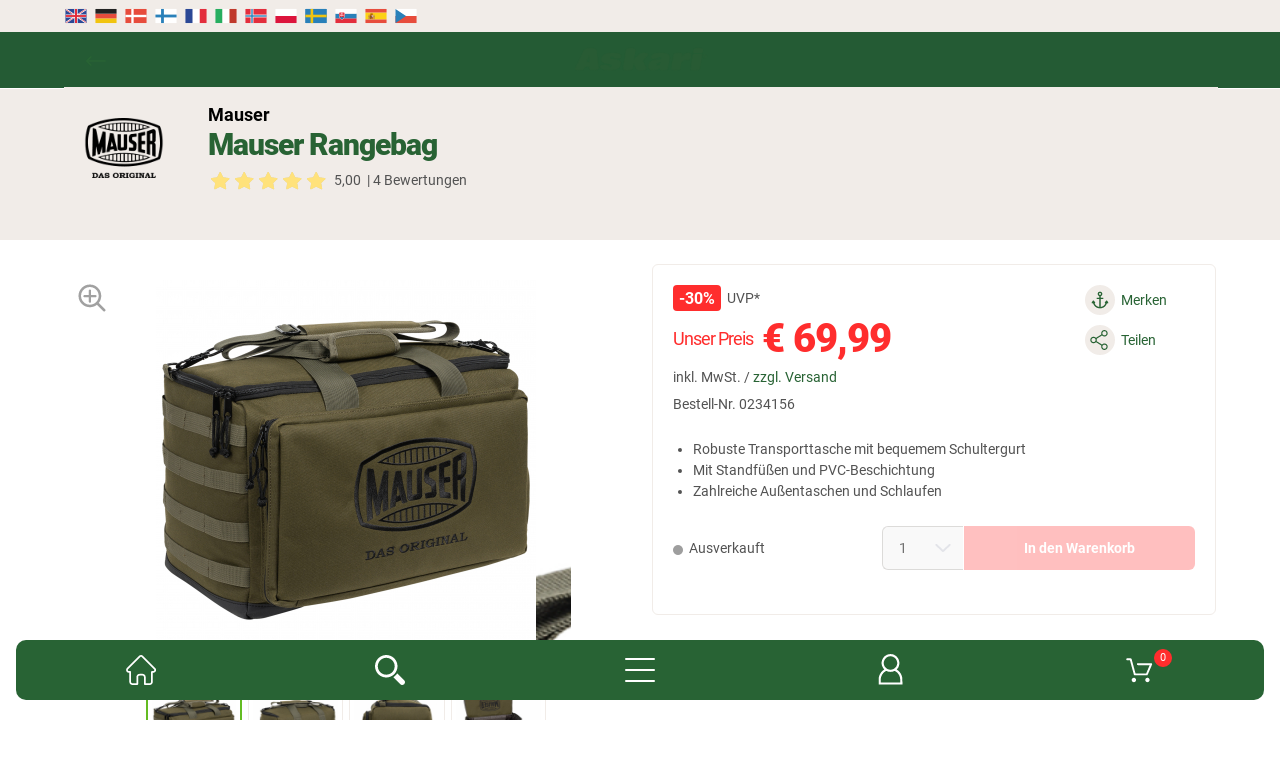

--- FILE ---
content_type: text/css
request_url: https://www.jagd.de/app/out/askari/src/css/page/app.css?1768559186
body_size: 3244
content:
body.app{padding-bottom:100px;margin-top:55px}body.app .modal{padding-bottom:80px}body.app.app-start{margin-top:0}body.app.app-start footer{display:none}body.app.app-start .app_banners{padding:0}body.app.app-start .app_banners>.row{margin-left:0;margin-right:0}body.app .to-shop{display:none}body.app.app-start .to-shop{padding:0;display:block}body.app.app-start .to-shop,body.app.app-start .app_banners{margin:0 auto;max-width:500px}body.app[data-view="basket"] footer,body.app[data-view="user"] footer,body.app[data-view="payment"] footer,body.app[data-view="order"] footer,body.app[data-view="thankyou"] footer,body.app #basket>.overall .stepper.bottom .prev,body.app[data-view="thankyou"] .arrow-back,body.app[data-view="thankyou"] .button.tostart,body.app[data-view="thankyou"] .newsletter,body.app[data-view="thankyou"] .orderinformation{display:none !important}body.app[data-view="basket"] .status.notification,body.app[data-view="thankyou"] .status.notification{background:#c62829}body.app main{padding-top:0;padding-bottom:24px}body.app main section.title{margin-top:0}body.app .header-teaser-info-wrapper{margin-bottom:0}body.app[data-view="details"] .image-column .back-button{display:none}body.app #app-loading-overlay{height:100%;display:flex;align-items:center}body.app:not([data-view='thankyou']) #app-loading-overlay{position:fixed;top:0;left:0;right:0;bottom:0;background:#fff;z-index:1001}body.app #scrolltop,body.app #usercentrics-button{display:none !important}body.app .to-shop{cursor:pointer}body.app .to-shop img{display:block;margin:0 auto;width:100%}body.app .app_banners img{width:100%}body.app #registeraccordion .status.notification{display:none}body.app .filterholder .h3{font-size:15px}body.app .filterholder #filterclose{position:absolute;top:0;right:0;width:46px;height:46px;cursor:pointer}body.app .filterholder #filterclose>.icon.icon-close{position:absolute;top:13px;right:13px;width:20px;height:20px;background-image:url("/out/askari/src/img/icon_close.svg");background-repeat:no-repeat;background-size:20px auto;background-position:center}body.app .filterholder .overlay.open{margin-top:57px;border:1px solid #ededed;border-radius:10px;overflow:hidden}body.app .filterholder .overlay.open .softarea{border-bottom:1px}body.app footer{padding:10px 0}body.app footer section{padding:10px}body.app footer section.links ul li{display:block;padding-right:10px;line-height:30px}body.app footer section.links ul li:after{content:'|';display:inline-block;padding-left:5px}body.app footer section.links ul li:last-child:after{content:''}body.app footer section.links ul li:first-child{margin-top:0}body.app footer section.links ul{display:-webkit-box;display:-ms-flexbox;display:flex;-webkit-box-pack:center;-ms-flex-pack:center;justify-content:center;flex-wrap:wrap;padding:0;max-width:800px;margin:0 auto}body.app .loading-app-errormessage{font-size:20px;padding:40px 20px 20px;line-height:20px;font-weight:bold}.mobile-bar{background:#1c458d;height:60px;display:flex;justify-content:space-around;align-items:center;border-radius:10px;position:fixed;bottom:20px;left:16px;right:16px;z-index:10000}.mobile-bar.blue{background:#1c458d}.mobile-bar.green{background:#286334}.mobile-bar .iconbox{min-width:16.66%;width:auto;height:100%}.mobile-bar .iconbox .icon{width:100%;height:100%;display:inline-block;position:relative;border-radius:unset;margin-left:unset;background-size:30px}.mobile-bar .iconbox .icon.icon-home{background-color:transparent;background-image:url("/out/askari/src/bg/home.svg");background-repeat:no-repeat;background-position:center}.mobile-bar .iconbox .icon.arrow-back{background-color:transparent;background-image:url("/out/askari/src/bg/icons/askari/arrow-back-white.svg");background-repeat:no-repeat;background-position:center}.mobile-bar .iconbox .icon.icon-search{background-color:transparent;background-image:url("/out/askari/src/bg/search1.svg");background-repeat:no-repeat;background-position:center;display:block !important}.mobile-bar .iconbox .icon.icon-discountcard{background-color:transparent;background-image:url("/out/askari/src/bg/icons/askari/id-card.svg");background-repeat:no-repeat;background-position:center 50%;background-size:42px}.mobile-bar .iconbox .icon.icon-miniaccount{background-color:transparent;background-image:url("/out/askari/src/bg/icons/askari/user_weiss.svg");background-repeat:no-repeat;background-position:center 38%;background-size:41px}.mobile-bar .iconbox .icon.icon-basket{background-color:transparent;background-image:url("/out/askari/src/bg/icons/askari/basket.svg");background-repeat:no-repeat;background-position:center 13px;background-size:34px}.mobile-bar .iconbox .icon.icon-basket .countvalue{font-style:normal;font-size:11px;color:#fff;background-color:#ff2d2d;border-radius:20px;position:absolute;right:20%;left:57%;top:9px;height:18px;width:18px;text-align:center;line-height:18px}.mobile-bar .iconbox .btn:hover,.mobile-bar .iconbox .btn:focus{background:unset}.mobile-bar .iconbox>span{color:#fff;font-size:15px}.mobile-bar .iconbox .hamburger-mobile{float:left;position:relative;z-index:1003;background:transparent;height:100%;width:100%}.mobile-bar .iconbox .hamburger-mobile span{display:block;position:absolute;width:30px;height:2px;background:#fff;border-radius:9px;opacity:1;margin-left:auto;margin-right:auto;left:0;right:0;text-align:center;-webkit-transform:rotate(0);-moz-transform:rotate(0);-o-transform:rotate(0);transform:rotate(0);-webkit-transition:.25s ease-in-out;-moz-transition:.25s ease-in-out;-o-transition:.25s ease-in-out;transition:.25s ease-in-out}.mobile-bar .iconbox .hamburger-mobile.collapsed span:nth-child(1),.mobile-bar .iconbox .hamburger-mobile.collapsed span:nth-child(2),.mobile-bar .iconbox .hamburger-mobile.collapsed span:nth-child(3){-webkit-transform-origin:left center;-moz-transform-origin:left center;-o-transform-origin:left center;transform-origin:left center}.mobile-bar .iconbox .hamburger-mobile.collapsed span:nth-child(1){top:18px}.mobile-bar .iconbox .hamburger-mobile.collapsed span:nth-child(2){top:29px}.mobile-bar .iconbox .hamburger-mobile.collapsed span:nth-child(3){top:40px}.mobile-bar .iconbox .hamburger-mobile:not(.collapsed) span:nth-child(1){-webkit-transform:rotate(45deg);-moz-transform:rotate(45deg);-o-transform:rotate(45deg);transform:rotate(45deg);top:28px;height:3px;width:30px}.mobile-bar .iconbox .hamburger-mobile:not(.collapsed) span:nth-child(2){width:0;opacity:0}.mobile-bar .iconbox .hamburger-mobile:not(.collapsed) span:nth-child(3){-webkit-transform:rotate(-45deg);-moz-transform:rotate(-45deg);-o-transform:rotate(-45deg);transform:rotate(-45deg);top:28px;height:3px;width:30px}body.app main p.to-shop{font-size:14px;font-weight:bold;padding:0 20px;text-align:center;color:#002d59;cursor:pointer}body.app #popup-card-modal{z-index:99999}body.app .card-modal .box{background-color:transparent;background-image:url("/out/askari/img/customercard/card-discount-bg.png");background-repeat:no-repeat;background-position:bottom;background-size:cover;z-index:100000;height:100%}body.app .card-modal .box>.headline{background-color:transparent;margin-bottom:10px}body.app .card-modal.platin .box{background-image:url("/out/askari/img/customercard/card-discount-platin-bg.png")}body.app .card-modal.platin .popup-content .box-customer p{color:#fff}body.app .card-modal .popup-content{padding:0;margin:0;background-color:transparent}body.app .card-modal .popup-content .box-qr{height:auto;margin:15px auto 0;background:#fff;text-align:center;font-weight:bold;overflow:hidden;padding:30px 30px 15px}body.app .card-modal .popup-content .box-qr p{margin:-15px 0 0}body.app .card-modal .popup-content .box-customer span{display:block;height:30px;width:100%;font-weight:bold;line-height:30px;background:#fff;text-align:center;margin-top:15px}body.app .card-modal .popup-content .box-customer p{font-weight:bold;text-align:center;text-transform:uppercase;margin-top:10px;color:#1c458d}body.app .modal.card-modal.platin .modal-body .box-customer p{color:#fff}body.app .modal.card-modal .modal-header button{font-size:34px;opacity:1;text-shadow:none}body.app .modal.card-modal.platin .modal-header button{color:#fff}body.app .modal.card-modal .modal-content{background-color:transparent}body.app #payment-modal,body.app #tab-modal,body.app #bill-modal{z-index:10001}body.app header{position:fixed;background:#fff}body.app header section.adventages{display:none}body.app header section.topbar{height:0}body.app header section.topbar>.nav{display:none}body.app.app-start header section.main-navigation .mobile-menu{display:none}body.app header section.main-navigation .mobile-menu{display:block}body.app header section.main-navigation .topmenu .mobile-contact,body.app header section.main-navigation .topmenu .mobile-wishlist,body.app header section.main-navigation .topmenu .mobile-category,body.app header section.main-navigation .topmenu .mobile-shop{padding:5px;line-height:40px}body.app header section.main-navigation .topmenu .mobile-contact,body.app header section.main-navigation .topmenu .mobile-wishlist{line-height:45px;width:50%}body.app header section.main-navigation .topmenu .logo,body.app header section.main-navigation .topmenu .search{display:none}body.app header section.main-navigation .category-flyout{margin-top:-1px}body.app header section.main-navigation.mobileActive .wrapper.has-navigation{height:calc(100vh - 55px);width:100%;overflow-y:auto;position:relative}body.app header .mobile-menu .phonesearch .holder{top:0}body.app.affix{padding-top:0}body.app.affix section.topbar .topmenu{display:none !important}body.app header .mainnavigation .topmenu{background-color:#fff;-webkit-box-shadow:none;box-shadow:none;padding:0;position:relative;text-align:left;width:100%;height:calc(100vh - 55px);overflow-y:auto}body.app header .mainnavigation .topmenu li{display:block;text-align:center;font-size:16px;font-weight:600;line-height:20px;margin:0;padding:0;width:100%;float:left}body.app header .mainnavigation .topmenu li a{color:#000}body.app header .topmenu>li.meactive,body.app header .topmenu>li:hover{background-color:transparent}body.app header .mainnavigation .topmenu li.cat1{margin-top:15px}body.app header .mainnavigation .topmenu li a.active,body.app header .mainnavigation .topmenu li.meactive a{color:#204fa2;background-color:#fff}body.app header .phonesearch .holder{padding:20px 10px;position:relative;top:3px}body.app header .mainnavigation .topmenu li:last-child{padding-bottom:100px}body.app header .search-flyout,body.app.affix header section.main-navigation .search-flyout,html.jagdsport_int body.app header .search-flyout,html.angelsport_int body.app header .search-flyout{top:120px}body.app main .subnav .js-mobilemenu-headline{line-height:33px}body.app main .subnav .js-mobilemenu-headline button.js-mobilemenu-toggle{display:block}body.app .subnav{margin:0 0 25px 0 !important;width:100%}body.app .subnav li a{display:inline-block;padding:5px 0;width:100%}body.app .subnav h3{margin:-5px 0 10px -10px;padding-top:6px;padding-bottom:6px}body.app .subnav li:first-child h3{margin:-19px 0 10px -10px}body.app .menu-list .subnav .h2 a span{display:inline}body.app .subnav h1{font-size:18px}body.app .subnav h3{margin:-18px -15px 10px}body.app .subnav li:first-child h3{margin:-19px -15px 10px}body.app .subnavbox li:last-of-type{border:0}body.app header section.main-navigation .mobile-menu .arrow-back.blue{background-image:url("/out/askari/src/bg/icons/askari/arrow-back-blue.svg")}body.app header section.main-navigation .mobile-menu .arrow-back.green{background-image:url("/out/askari/src/bg/icons/jagd/arrow-back-green.svg")}body.app header .search-column>div{padding:15px}body.app header .article-results .article{margin:10px 0;padding:0 0 10px}body.app header .search-flyout .manufacturer-result .link-more{top:0}body.app header .manufacturer-result .manufacturer img{max-width:90px;margin-bottom:20px}body.app header .search-flyout .link-more{margin-top:10px}body.app header .search-flyout{bottom:0;position:fixed;overflow-y:scroll;overflow-x:hidden}body.app header .subnavigation .holder{padding-left:13px}body.app #affix.affix{position:relative !important;margin-top:0}body.app .mbflyout,body.app .mininoticelist{display:none !important}body.app .topmenu{display:none}body.app .wrapper.has-navigation{max-width:none;padding:0}body.app header .search-flyout{bottom:0;position:fixed;overflow-y:scroll;overflow-x:hidden}body.app header .subnavigation{-webkit-box-shadow:none;box-shadow:none;display:none;padding:0 !important;position:relative;top:0}body.app header .subnavigation .banners{display:none}body.app .menu-list .subnav{min-height:100vh;margin-bottom:0 !important}body.app .menu-list .subnav .steps{display:block}body.app .menu-list .subnav .steps .menu-back:before,body.app .menu-list .subnav .steps .mobile-menu-overview:before{display:inline-block;content:"G";font-family:'askari icons',sans-serif;font-weight:normal;margin-right:5px;font-size:11px}body.app .menu-list .subnav .steps .mobile-menu-overview{float:right}body.app .menu-list .subnav .steps .mobile-menu-overview:before{content:"I"}body.app .menu-list .subnav ul{-moz-column-count:auto;-webkit-column-count:auto;column-count:auto;padding:0;margin-top:15px}body.app .menu-list .subnav ul li{display:block;float:none;width:100%}body.app .menu-list .subnav ul li:last-of-type .h3{border:0}body.app .menu-list .subnav ul li .h3 a{color:#000;padding:0}body.app .menu-list .subnav ul li .h3 a.active{color:#1c458d}body.app .menu-list .subnav .h2{background:0;font-size:16px;padding:18px 0;text-align:center;border-bottom:1px solid #f5f5f5}body.app .menu-list .subnav .h2:before{display:none}body.app .menu-list .subnav .h2 a{color:#000}body.app .menu-list .subnav .h3{font-size:16px;padding:10px 20px 20px;text-transform:none;text-align:center;font-weight:700}body.app .menu-list .subnav .subnavbox{display:block;padding:0;margin-bottom:0;background-color:#fff}body.app .bullets{width:auto !important}body.app .bullets #ehiratingvalues{margin-top:0 !important}body.app .mainnavigation .topmenu{padding:0 10px}body.app:not(body[data-view="thankyou"])>[id^="trustbadge"]{display:none !important}body.app div[id^="minimized-trustbadge"]{margin-bottom:100px !important}body.app #shippingmethods .methods .shipping-price,body.app .overall .counts .shipping-price,body.app #shippingmethods .methods .shipping-info,body.app .overall .counts .shipping-info{display:block}body.app #shippingmethods .methods .shipping-price,body.app .overall .counts .shipping-price{float:right;color:gray}body.app #shippingmethods .methods .shipping-info,body.app .overall .counts .shipping-info{font-size:12px;color:#0a0;margin:0 0 0 39px}body.app .overall .counts .shipping-info{margin:0}body.app #shippingmethods .methods span.shipping-price{width:100%;margin:0 20px 0 0;display:block}@media(max-width:768px){body.app #shippingmethods .methods .shipping-price,body.app .overall .counts .shipping-price{float:right;color:gray}body.app #shippingmethods .methods span.shipping-price{width:unset !important;margin:0;display:block}body.app #shippingmethods .methods .shipping-info,body.app .overall .counts .shipping-info{margin:0 0 0 39px;font-size:12px;color:#0a0}body.app .overall .counts .shipping-info{margin:0}}body.app#tcas_custom_icat_catalog_detailbody iframe.catalogView.fixed{height:calc(100% - 100px)}body.app#tcas_custom_icat_catalog_detailbody .mobile-bar .iconbox{width:50%}body.app section.filters .filter-item.active .filter-list{z-index:999999}body.app iframe#inexsoChatIframe{margin-bottom:90px;max-height:80%;max-width:calc(100% - 20px) !important;bottom:0 !important;margin-left:10px !important;margin-right:10px !important}body[data-view="tcas_custom_app_redirect"] iframe#inexsoChatIframe{display:none}

--- FILE ---
content_type: text/css
request_url: https://www.jagd.de/app/out/askari/src/css/jagd.css?1768559189
body_size: 4868
content:
a{color:#ff9600}a:hover,a:focus{color:#286334}.pagehead{color:#286334}.status.notification{background-color:#ff9600}.breadcrumb li a:hover{color:#ff9600}.icon.trash{background-color:#cbd9ce}.icon.trash:hover{background-color:#aec3b2}.arrow{color:#286334}.subnavbox a:hover{color:#ff9600}.subnav h1,.subnav h2,.subnav h3,.subnav .h1,.subnav .h2,.subnav .h3{background-color:#286334}.subnav h3,.subnav .h3{background-color:#cbd9ce}.subnav h3:before,.subnav .h3:before{border-color:#cbd9ce transparent transparent}.subnav .subcats .withChildren .h3:before{border-color:#cbd9ce transparent transparent}.modal-content .btn-close:hover .icon{color:#286334}.amount button.min,.amount button.max{background-color:#286334}.size .btn.active{background-color:#286334}.mobilepager{background:rgba(40,99,52,0.39)}.listlocator .title:after{border-color:#cbd9ce transparent transparent transparent}.seotext h3,.store h3{color:#ff9600}.seotext .storefinder strong,.store .storefinder strong{color:#ff9600}.stoerer{background-color:#ff9600}.stoerer.price:before{color:#ff9600}.validateerror{color:#ff9600}.invalid .form-label{color:#286334}.invalid select.invalid,.invalid textarea.invalid,.invalid input[type='text'].invalid,.invalid input[type='password'].invalid,.invalid input[type='datetime'].invalid,.invalid input[type='datetime-local'].invalid,.invalid input[type='date'].invalid,.invalid input[type='month'].invalid,.invalid input[type='time'].invalid,.invalid input[type='week'].invalid,.invalid input[type='number'].invalid,.invalid input[type='email'].invalid,.invalid input[type='url'].invalid,.invalid input[type='search'].invalid,.invalid input[type='tel'].invalid,.invalid input[type='color'].invalid,.invalid .uneditable-input.invalid{border-color:#ff9600}.agbnewsletter .btn-controls strong{color:#ff9600}#sm_cockpit_staticpagebody .staticcontent h3.title{color:#ff9600}#sm_cockpit_staticpagebody .singlepress h3{color:#ff9600}#sm_cockpit_staticpagebody h4.bar{font-size:20px;text-transform:uppercase;letter-spacing:.02em;line-height:20px;padding:10px;margin-bottom:20px;background-color:#cbd9ce;position:relative}#sm_cockpit_staticpagebody h4.bar{background-color:#cbd9ce}#sm_cockpit_staticpagebody h4.bar:after{border-color:#cbd9ce transparent transparent transparent}.custom-inline{color:#286334}.custom-inline-sub{color:#ff9600}.custom-inline-block{color:#ff9600}.custom-h1{color:#286334}.custom-h2{color:#286334}.custom-h3{color:#ff9600}.custom-h4{color:#ff9600}.arrow-text-link{color:#ff9600}.terminal .shops a{border-color:#cbd9ce}.terminal .shops a:after{background:#ff9600}.terminal .shops a:after:hover,.terminal .shops a:after:focus,.terminal .shops a:after:active,.terminal .shops a:after.active{background:#cc7800}header .customerbox .popover .h4 span{color:#ff9600}@media(min-width:1024px){header .nav-pills li.meactive,header .nav-pills li:hover{background-color:#53825d}}header .nav-pills li.logo:hover,header .nav-pills li.search:hover{background-color:#53825d}header .form-search-wrapper button:hover,header .form-search-wrapper button:focus{color:#22562c}header .subnavigation .close .icon{background:#286334}header .subnavigation .close:hover .icon,header .subnavigation .close:focus .icon{background:#193f21}.menu-list .subnav h2{background-color:#cbd9ce}.menu-list .subnav .h2:before,.menu-list .subnav h2:before{border-color:#cbd9ce transparent transparent}header .topseller-box .article>a .content .price,header .topseller-box .article>a .content .price .lastprice,header .article-results .article>a .content .price,header .article-results .article>a .content .price .lastprice{color:#286334}header .subnavigation .bestsellers>a{color:#286334}.customerbox .icon{color:#cbd9ce}.customerbox .icon .countvalue{color:#286334;box-shadow:0 0 5px #286334}#mobile-search:hover .text{color:#286334}@media(max-width:1023px){.customerbox .icon .countvalue{background-color:#286334}.menu-list .subnav ul li .h3 a.active{color:#286334}header .subnavigation .subnavbox ul li a.active{color:#286334 !important}header .topmenu li a.active,header .topmenu li.meactive a{color:#286334}}.newsletter .stoerer{background:#ff9600}#login .accordionnoregister .btn strong{color:#ff9600}#forgotpasswordlink{color:#ff9600}#forgotpasswordlink:hover{color:#cc7800}#thumbpager a.selected{background:#286334}.articlecombination .outfit{color:#286334}.articledetails .h2,.moredetails span{color:#286334}#detailmore .moreratings{color:#286334}#detailmore .bottom a:hover{color:#286334}.review{background-color:#fff}.review .thumb.up{color:#ff9600}.review .rating-info span{background-color:#286334}.review .content{color:#333}.review .reviewdesc .valuation{background-color:#eaefeb}.review .reviewdesc .valuation .regulator{background-color:#286334}.filterholder #filterbutton{background:#286334}.filterreset .btn:hover{background-color:#286334}.filterbox h3{background:#cbd9ce}#filterholder .thumb,#mobileFilterholder .thumb{background-color:#cbd9ce}.filter .slider-track{background:#ff9600}#sm_cockpit_staticpagebody .themen-h3{color:#ff9600}@media(max-width:991px){#collections .teaser .maritimeeleganz a:hover .arrow{color:#286334}}body>.editor #container.js-productList>div:first-child{background-color:#cbd9ce}#raffle label.form-label.tc_answer{color:#ff9600}.bar{background-color:#cbd9ce}.bar::after{border-color:#cbd9ce transparent transparent}font[color="#96a92c"]{color:#286334}font[color="#98aa33"]{color:#286334}#tcas_custom_knowledge_overviewbody .content_list span{color:#ff9600}.letter-jumper{background:#cbd9ce}.jumpmark{color:#286334}main .content.seo .section-heading{color:#286334}.tc-headline{color:#286334}main>.productlist>.content.footer h1,main>.productlist>.content.footer h2,main>.productlist>.content.footer h3,main>.productlist>.content.footer h4,main>.productlist>.content.footer h5{color:#286334}.Rtable .table-row .table-cell.column-heading{background-color:#eaefeb;color:#474747}.Rtable .table-row .table-cell .table-cell-content .decoration{color:#286334}@media(max-width:750px){.Rtable .table-row .table-cell-heading.product-title{background-color:#eaefeb;color:#474747}.table-collapse .table-row .table-cell{background:#eaefeb;color:#474747}}.productlist .js-productList .listlocator{background:#f5f5f5}.productlist .listlocator #itemsPager .prev,.productlist .listlocator #itemsPager .next{color:#286334}.productlist .listlocator.bottom .active-input a{background-color:#286334}.bootstrap-select>.btn .select-arrow{color:#286334}.overall .counts .pay.discount,.overall .counts .pay.voucher{color:#ff9600}.overall .counts .voucherdiscount .desc,.overall .counts .voucherdiscount .pay{color:#ff9600}.stock{background:#286334}.checkout .info strong{color:#ff9600}.standing li,.standing li a{color:#286334}.standing .active,.standing .passed{background:#286334}.standing li.active{color:#fff}.standing li.active:after,.standing li.passed:after{border-left:19px solid #286334}.standing li.active a,.standing li.passed a,.standing li.active a:hover,.standing li.passed a:hover{color:#fff}.checkout .btn-text.btn-checkoutinfo{color:#ff9600}.mk-personaldata h4{background-color:#cbd9ce}.mk-personaldata h4:after{border-color:#cbd9ce transparent transparent transparent}[data-type="fastorder"] .custom-h3{color:#286334}.custom-h3,.custom-h2{color:#286334}.birthday-voucher{background:transparent url("/out/askari/src/bg/birthday_voucher_ja.jpg") 85% no-repeat}body{color:#535353}input[type=text],input[type=number],input[type=email],input[type=password],textarea,button,input,select,textarea{color:#333}.btn-controls.radio.active:before{background-position:-350px -240px}.btn-controls.checkbox.active:before{background-position:-290px -240px}.newsletter>.newsletter-wrapper{background:#286334}.newsletter .btn{background-color:#ff9600}.newsletter .newsletter_badge.euro{background:url("/out/askari/img/newsletter_bonus/nl_getvoucher_de-at.png?ts=201901071430") no-repeat transparent}.newsletter .newsletter_badge.chf{background:url("/out/askari/img/newsletter_bonus/nl_getvoucher_ch.png?ts=201901071430") no-repeat transparent}body[data-view="start"] div[data-type="fastorder"] form{background:#286334}body[data-view="start"] div[data-type="fastorder"] form>button{background-color:#ff9600}.box .desc .wrongprice{color:#474747}.box .desc .lastprice .newprice{color:#ff9600}.box .desc .price{color:#474747}.box .ordernumber{color:#333}.box .articledetails .title a,.box .articledetails .title{color:#474747}header .nav-pills{font-size:13px}header .nav-pills li.logo:hover,header .nav-pills li.search:hover,header .nav-pills li.logo a:hover{background-color:#286334}header section.topbar .customerbox .shops a.active:after{border-bottom:7px solid #286334}body:not(.app) header .search.active:before,body:not(.app) header .nav-pills>li.hover::after{border-top:7px solid #286334}body:not(.app) header .nav-pills>li.hover:hover::after,body:not(.app) header .nav-pills>li.hover.meactive::after{border-top:7px solid #53825d}body:not(.app) header .nav-pills>li.hover-sub::after{border-top:7px solid #286334}.bullets li:before,.bullets em{color:#474747}.box .price .info,.box .price .info a{color:#333}.box .selection .btn-button{background:#cbd9ce;color:#fff}.box h2{color:#286334}.box a{color:#286334}.box .btn[data-disabled="disabled"]{background:#d2d5cc}.bullets li:before,.bullets em{color:#474747}#service .bgholder,#service-toggle .bgholder{background:#cbd9ce}.bullets span{color:#333}.seotext h3,.store h3,.seotext .storefinder strong,.store .storefinder strong{color:#474747}.tooltip-inner{background-color:#cbd9ce;color:#000}.tooltip.left .tooltip-arrow{border-left-color:#cbd9ce}.tooltip.right .tooltip-arrow{border-right-color:#cbd9ce}.tooltip.top .tooltip-arrow{border-top-color:#cbd9ce}.tooltip.bottom .tooltip-arrow{border-bottom-color:#cbd9ce}.filterholder .currency{color:#474747}#popup-oxid-errors-status .popup-body p{color:#286334}.icon.delete{color:#fff;background:#cbd9ce}.status.notification{background-color:#ff9600;color:#fff}.status.notification a{color:#fff}.status.notification a:hover{color:rgba(255,255,255,0.9)}#details .articleinfo .passform .active .bullet{background:#ff9600}#details .articleinfo .ratings .more li a:hover{color:#286334}#details .articleinfo .highlight .btn-text{color:#ff9600}#details .articleinfo .tobasket .btn.selectstyle{background-color:#cbd9ce;border-color:#cbd9ce}#details .articleinfo .noticelist .icon.noticelist{color:#286334}#details .box .price .info{color:#fff}#details .articleinfo .price .lastprice .wrongprice{color:#474747}#details .articleinfo .selection .buttons .btn-button{background-color:#286334}#details .articleinfo .selection .buttons .btn-button.btn-minus{background-color:#93b199}#details .articleinfo .tobasket .btn.selectstyle{background:#ff9600}@media(max-width:1023px){#details .articleinfo .noticelist .wording:hover a{color:#286334}}.shippinginfo{color:#474747}.detail-slider .slider-intro{color:#286334}#detailsbody .panel-group .panel .panel-heading a{background:#cbd9ce}#sm_cockpit_staticpagebody .mk-title .title,#sm_cockpit_staticpagebody .staticcontent h2.title{color:#286334}.menu-list .subnav h2{background-color:#cbd9ce;color:#cbd9ce}.menu-list .subnav h2:before{border-color:#edf3f9 transparent transparent}.menu-list .subnav h3 a{color:#474747}.menu-list .subnav .h3.link a{color:#286334}.subnav h1,.subnav h2{background:#286334;color:#fff}.subnav h1:before,.subnav h2:before{border-color:#286334 transparent transparent}.subnav h3{background:#cbd9ce}.subnav h3 a{color:#fff}.subnav h3:before{border-color:#cbd9ce transparent transparent}#filterholder .thumb,#mobileFilterholder .thumb{background-color:#474747}.store_action{background-color:#cbd9ce}.subnavbox li{border-color:#474747}.ui-slider .ui-slider-range{background-color:#286334}.ui-slider-horizontal .ui-slider-handle{background-color:#286334}#sm_cockpit_staticpagebody .staticcontent h3.title{color:#474747}.form-horizontal .colored{background:transparent}.mk-personaldata h4{color:#474747}.newsletter .stoerer.jagd{background:#f5f5f5}h3.newsletter.jagd{color:#484848}.box .desc .price{color:#474747}.stoerer.price:before{color:#23543a}.rating{color:#474747}.listlocator .title{color:#474747}.listlocator .title:after{border-color:#cbd9ce transparent transparent}.icon.line:hover,.icon.infogrid:hover,.icon.line.selected,.icon.infogrid.selected{color:#ff9600}.icon.trash{background:#cbd9ce;color:#fff}#itemsPager .prev,#itemsPager .next{color:#333}.cartholder{border-color:#cbd9ce}#order .userdata>div{background:#cbd9ce}#order .terms{background:#cbd9ce;color:#286334}.cartholder .overall:before{border-color:transparent transparent #cbd9ce}#order .tipp{background:#ff9600}#thankyou .orderinformation .holder{background:#cbd9ce}#thankyou h3{color:#286334}#thankyou h3:before{color:#286334}#thankyou h3:after{border-color:#cbd9ce transparent transparent}#thankyou .banner{background:url("/out/askari/src/bg/danke_jagd.jpg") center 0 no-repeat}#thankyou h1{color:#286334}.color_selector a.selected .colorpatch::before{border:2px solid #cbd9ce}.basket .tipp{background-color:#ff9600}i.email{background:url("/out/askari/src/bg/mail_green.svg") no-repeat}i.telephone{background:url("/out/askari/src/bg/telephone_green.svg") no-repeat}i.contact{background:url("/out/askari/src/bg/contract_green.svg") no-repeat}@media(min-width:1024px){header .nav-pills li.meactive,header .nav-pills li:hover{background-color:#53825d}}header .nav-pills li.logo:hover,header .nav-pills li.search:hover{background-color:#53825d}header .form-search-wrapper button:hover,header .form-search-wrapper button:focus{color:#22562c}header .btn.navbar-btn:hover .glyphicon-bar{background-color:#286334}header .nav-pills{color:#cbd9ce;font-size:13px}header .nav-pills li.logo:hover,header .nav-pills li.search:hover,header .nav-pills li.logo a:hover{background-color:#286334}header .nav-pills>li.hover:hover::after,header .nav-pills>li.hover.meactive::after{border-top:7px solid #53825d}header .search.active:before,header .nav-pills>li.hover::after{border-top:7px solid #286334}body.affix:not(.app) header section.topbar{background-color:#286334}header section.topbar .customerbox .shops a.active:after{border-bottom:7px solid #286334}header section.topbar .customerbox .shops a:hover{background:#53825d;color:#fff}header .mobile-menu .hamburger-mobile span{background:#286333}header .mobile-menu #mobile-search .icon.search{background-color:transparent;background-image:url("/out/askari/src/bg/icons/jagd/search-green.svg");background-repeat:no-repeat;background-size:28px auto;background-position:0 -4px}header .mobile-menu .phonesearch .holder .form-search .form-search-wrapper button{background:#fff url("/out/askari/src/bg/icons/jagd/search-green.svg") no-repeat;background-size:32px auto}header .main-navigation{background-color:#245b34}header .main-navigation .mainnavigation .nav-pills li.meactive{color:#286333}.popup .box>.headline{color:#286334}.mk-title .title{color:#286334}.radio.active>label>i{background:#ff9600}section.filters .filter-item .checkbox.active{border:1px solid #ff9600}.checkbox.active{background:#ff9600}.button.primary{background:#ff9600}.button.primary:hover,.button.primary:focus{background:#ff9600;color:#fff}.button.secondary{background:#286334}.button.secondary:hover,.button.secondary:focus{background:#286334;color:#fff}.button.primary:not(:disabled):hover,.button.primary:focus,.button.primary.is-loading{background:#ff9600}.subnav .withoutChildren.selected a,.subnav .withChildren.selected>a{color:#286334}.subnavbox .sidebar-item.active>a{color:#286334}@media(min-width:751px){header .subnavigation .subnavbox .h3 .right-arrow{color:#286334}}@media(min-width:1024px){header section.main-navigation .menu-list .subnav .h3,.menu-list .subnav h3{background-color:#fff}header .nav-pills li a:hover{background-color:#53825d}header .nav-pills>li>a:focus{background-color:#53825d}}header .search-flyout .title{color:#286334}.loader{border-top-color:#286334;border-left-color:#286334}.coupon .btn,.overall .btn-default{background-color:#286334}.giftcards .btn{background-color:#286334}.giftcards .giftcards_list ul li{background:rgba(203,218,206,0.4)}section.selected-filters label{color:#286334}section.selected-filters label .remove{background-color:#286334}header .search-flyout .link-more:hover{color:#ff9600}#popup-barcode-scanner.popup{background-color:#286334}#popup-barcode-scanner.popup>section.scan>.layer.action>.content>.corner{border-color:#ff9600}h1.default{color:#286334}.basket-v2 .basket-box .heading .text{color:#286334}.basket-v2 .box .icon.edit{background-color:#286334}.basket-v2 .basket-box .heading .flex-wrapper .edit-button span{color:#286334}.basket-item-col .amount .btn-wrapper .btn-button{background-color:#286334}.basket-item-col .amount .btn-wrapper .btn-button:first-of-type{opacity:1}.basket-item-col .amount .btn-wrapper .btn-button:last-of-type{opacity:.85}.modal-v2 .modal-header{color:#286334}.modal-v2 .modal-header .close{color:#286334}#tab-modal .modal-body .nav-tabs>li.active .styled-checkbox+label:before{background:#286334}#tab-modal .panel-body .form-horizontal #tabThird select{color:#286334}.modal-v2 .select-arrow{color:#286334}#tab-modal .nav-tabs>li.active>a{border:2px solid #286334;border-bottom-color:#286334}#tab-modal .panel-body .form-horizontal .form-control input,#tab-modal .panel-body .form-horizontal .form-control select{color:#286334}.modal-v2 .modal-footer .btn-wrapper .btn.btn-default{background:#286334}.basket-v2 .basket-icon .plus-icon.icon{background-color:#286334}body.app .modal.card-modal .modal-body .box-customer p{color:#286334}footer #scrolltop:before{color:#286334}body[data-view="details"] .review .stars-wrapper .verify-text a:before{background-image:url(/out/askari/src/bg/checked-bggreen.png?ts=20200419_1255)}.counter .image{background-image:url("/out/askari/src/bg/icons/askari/clock-green.svg")}i.whatsapp-default{background:url("/out/askari/src/bg/whatsapp-green.svg") no-repeat}i.anchor.default{background-image:url("/out/askari/src/bg/icons/askari/icon/anchor-green.svg")}i.currency{background:url("/out/askari/src/bg/icons/jagd/icon/currency.svg")}i.list{background:url("/out/askari/src/bg/icons/jagd/icon/list.svg")}i.refund{background:url("/out/askari/src/bg/icons/jagd/icon/refund.svg")}i.customer-card-large{background-image:url("/out/askari/src/bg/icons/askari/dashboard/customer-card-large-green.svg")}i.user-large{background-image:url("/out/askari/src/bg/icons/askari/dashboard/user-large-green.svg")}i.order-large{background-image:url("/out/askari/src/bg/icons/askari/dashboard/order-large-green.svg")}i.notice-large{background-image:url("/out/askari/src/bg/icons/askari/dashboard/notice-large-green.svg")}i.newsletter-large{background-image:url("/out/askari/src/bg/icons/askari/dashboard/newsletter-large-green.svg")}i.catalog-large{background-image:url("/out/askari/src/bg/icons/askari/dashboard/catalog-large-green.svg")}.switch.checkbox{background:#286334}header section.topbar .shops a.external{color:#19369a}header section.topbar .shops a.external.active{color:#245b34}.section-heading{color:#286334}.color-default{color:#286334}body[data-view="details"] .review .rating-info span{background-color:#286334}body[data-view="details"] .articleinfo .quantity .amount .buttons button{background-color:#286334}.modal-v2 .methods .desc input,.modal-v2 .methods .desc select,.modal-v2 .methods .desc .dropdown-toggle{color:#286334}footer{background-color:#286334}section.filters .filter-item.selected,section.filters .filter-item.active{border:1px solid #286334}@media(min-width:1025px){body.affix header section.topbar>.nav{background-color:#286334}header .topmenu>li>a:focus{background-color:#286334}header .topmenu>li.meactive,header .topmenu>li:hover{background-color:#53825d}header .topmenu>li.hover:hover::after,header .topmenu>li.hover.meactive::after{border-top:7px solid #53825d}header .search.active:before,header .topmenu>li.hover::after,header .topmenu>li.hover-sub::after{border-top:7px solid #286334}}main .productlist.tcas_category.tcas_plus>.content.seo .icon_element{top:-30px}main .productlist.tcas_plus>.content.seo{background:#487b54}header .mobile-menu .phonesearch .form-search button{background-color:#ff9600}.owl-carousel .owl-nav button.owl-next,.owl-carousel .owl-nav button.owl-prev{background-color:#ff9600;color:#fff}.basket-item-col .description a.more-info{color:#ff9600}section.teaser-custom .item .image .box-hint{background-color:rgba(255,150,0,0.6)}i.customer-card-big{background-image:url(/out/askari/src/bg/icons/askari/icon/customer-card-jagd-big.svg)}body[data-view="start"] section.store-info .stores-box{background-color:#ff9600}#popup-header-stores .location-list .location-item a:hover{color:#286334}body[data-view="details"] .review .reviewdesc .valuation{background:#eaefeb}body[data-view="details"] .review .reviewdesc .valuation .regulator{background:#286334}section.filters .gender-filter button.man-active{background-image:url("/out/askari/src/bg/icons/askari/icon/man-active-green.svg?ts=20200219_1255")}section.filters .gender-filter button.woman-active{background-image:url("/out/askari/src/bg/icons/askari/icon/woman-active-green.svg?ts=20200219_1255")}section.filters .gender-filter button.kid-active{background-image:url("/out/askari/src/bg/icons/askari/icon/kid-active-green.svg?ts=20200219_1255")}@media(max-width:1024px){header section.topbar .customerbox>div.miniaccount i.user{background-image:url(/out/askari/src/bg/icons/askari/icon/user-green.svg)}main .subnav>.title{background-color:#286334}}section.main-slider .owl-carousel .owl-dots .owl-dot.active span{background-color:#ff9600}.mobile-bar{background:#286334}.scrollToArea{background:#286334}.stickyAmountButtons>button{background-color:#286334}body[data-view="details"] .pinch-slider-mobile .swiper-button-prev,body[data-view="details"] .pinch-slider-mobile .swiper-button-next{background-color:#ff9600}body[data-view="details"] .articleinfo .button-line>a.active .icon{background-color:#286334}body[data-view="details"] .articleinfo .button-line>a.social-link svg path{fill:#286334}.jagdsport main .register .account-type .tab.active{background-color:#ff9600}.jagdsport .basket-v2 .basket-adventages svg path{fill:#245b34}.jagdsport .basket-v2 .payment-method .content-wrapper .payment-list .methods svg path{fill:#19369a}div.icon-noticelist-wrapper.full,.icon-noticelist-wrapper.full div,body[data-view="details"] .articleinfo .button-line>a.notice-list.icon-noticelist-wrapper.full div.icon{background:#286334}body[data-view="details"] .information i{color:#245b34}body[data-view="thankyou"] #trustcard-container{z-index:2147483646 !important}.gtranslate-wrapper .gtranslate-reset-btn{color:#286334}

--- FILE ---
content_type: text/css
request_url: https://www.jagd.de/app/out/askari/src/css/widget/barcode.css?ts=202502101413
body_size: 2745
content:
#popup-barcode-scanner.popup,#popup-barcode-results.popup{top:0 !important;left:0 !important;right:0 !important;bottom:0 !important;margin:0 !important;position:fixed;background-color:#1c458d;display:none;transform:none}#popup-barcode-scanner.popup{z-index:9999999}#popup-barcode-results.popup>.popup-content{height:100%;max-height:none}#popup-barcode-results.popup>.popup-content>.popup-body{flex-grow:1}#popup-barcode-results article[data-type="search"]>.box>.functions>section.row.basket .two-buttons{flex-wrap:nowrap}#popup-barcode-results article[data-type="search"]>.box>.functions>section.row.basket .two-buttons input{width:calc(100% - 125px)}#popup-barcode-results.popup>.popup-content>.popup-body>.alternatives>article>.box{padding:16px calc(32px + 16px) 16px 16px}#popup-barcode-results.popup>.popup-content>.popup-body>.alternatives>article>.box>.title>.link{display:-webkit-box;-webkit-line-clamp:2;-webkit-box-orient:vertical;overflow:hidden}#popup-barcode-results.popup>.popup-content>.popup-body>.alternatives>article>.box>i.plus{padding:0 !important;position:absolute;top:calc(50% - 16px);right:12px;cursor:pointer}#popup-barcode-scanner.popup>section.scan{position:absolute;left:0;top:0;height:calc(100% - 70px);width:100%;background-color:rgba(0,0,0,0.3);display:flex;justify-content:center;align-items:center;overflow:hidden}#popup-barcode-scanner.popup>section.scan>#scanner-container{width:100%;aspect-ratio:16 / 9}#popup-barcode-scanner.popup>section.scan>#scanner-container>#qr-shaded-region{min-height:200px !important}body #popup-barcode-scanner.popup>section.scan>#scanner-container>#qr-shaded-region>div{background-color:#fff !important}body #popup-barcode-scanner.popup.scanning:not(.success)>section.scan>#scanner-container>#qr-shaded-region>div{background-color:#f28f06 !important}body #popup-barcode-scanner.popup.success>section.scan>#scanner-container>#qr-shaded-region>div{background-color:#1a7300 !important}#popup-barcode-scanner.popup>section.row{height:70px;position:absolute;bottom:0;right:0;left:0;background-color:#1c458d;z-index:999}#popup-barcode-scanner.popup>section.settings{position:absolute;bottom:70px;width:100%;padding:20px 20px 20px 20px;background-color:#fff;display:none}#popup-barcode-scanner.popup>section.settings>h5>i{float:right;margin-top:5px}#popup-barcode-scanner.popup>section.settings{z-index:10}#popup-barcode-results.popup .popup-body>.box.message{padding:8px;flex-direction:column}#popup-barcode-results.popup article[data-type="search"]>.box>.functions{display:block;border:0;padding:15px 0 0;width:100% !important}@media(max-width:1024px){#popup-barcode-results.popup article[data-type="search"]>.box>.functions .row.basket .inputs{width:55%}}@media(max-width:450px){#popup-barcode-results.popup article[data-type="search"]>.box>.functions .row.basket .inputs{width:100%}#popup-barcode-results.popup article[data-type="search"]>.box>.functions .row.basket .buttons>.button[data-type="basket"]{margin-left:0 !important}}.popup .box{position:fixed;top:50%;left:calc(50% - 8px);transform:translate(-50%,-50%);overflow-y:auto;overflow-x:hidden;max-height:calc(100% - 30px);max-width:800px;width:calc(100% - 16px);margin:0 8px}.popup .box>.headline{position:relative;min-height:45px;background-color:#f7f7f7;color:#1c458d;font-weight:700;padding:15px 25px;margin:-20px 0 24px -20px;width:calc(100% + 40px)}.popup .box>.headline>.title{text-align:left;font-size:20px;font-weight:bold;line-height:24px}.popup .box>.headline>.close[data-type="close"]{position:absolute;right:6px;top:50%;line-height:20px;background-color:#f7f7f7;padding:0;width:32px;height:30px;cursor:pointer;z-index:1;transform:translateY(-50%)}.popup .box>.headline>.close[data-type="close"] i{background-size:30px}#popup-oxid-errors-status .popup-content p{font-size:16px;font-weight:bold;letter-spacing:.02em;color:#474747;text-transform:uppercase}#popup-oxid-errors-status .popup-content p:before{border-color:#fff transparent transparent;border-style:solid;border-width:10px 11px 0;bottom:-10px;content:"";display:inline-block;height:0;left:10px;position:absolute;width:0;z-index:1}.popup-video-player iframe{aspect-ratio:4 / 3;width:100%;height:100%}@media(min-width:700px){.popup-video-player iframe{aspect-ratio:16 / 9}}#popup-tcas-article-video{z-index:99999}#popup-header-stores .location-list{display:inline-block;padding-left:10px}#popup-header-stores .location-list .location-item{width:50%;float:left;line-height:40px;padding-right:20px}#popup-header-stores .location-list .location-item a{color:#000}#popup-header-stores .location-list .location-item a:hover{color:#1c458d;font-weight:600}#popup-onstock_reminder .article{display:flex;align-items:center}#popup-onstock_reminder .article .image{width:120px}#popup-onstock_reminder .article .image img{max-width:100px}#popup-onstock_reminder .article .info{width:calc(100% - 120px)}#popup-onstock_reminder .message-info.error{color:#c62829}#popup-onstock_reminder .message-info.success{color:#98a936}.catalog.popup .catalog{padding:20px}.catalog.popup .catalog .next{right:20px}.catalog.popup .catalog .prev{left:20px}#popup-surveymonkey-modal .title{font-size:24px;font-weight:400;text-transform:none;margin-bottom:20px;text-align:center}#popup-surveymonkey-modal .iframe-container{display:none;position:relative;padding-bottom:56.25%;height:0;overflow:hidden;max-width:100%;min-height:600px;margin:20px 0 0;border:1px solid #f5f5f5}#popup-surveymonkey-modal .iframe-container iframe,#popup-surveymonkey-modal .iframe-container object,#popup-surveymonkey-modal .iframe-container embed{position:absolute;top:0;left:0;width:100%;height:100%;border:0}#popup-surveymonkey-modal iframe{width:100%}@media(min-width:992px){#popup-surveymonkey-modal .iframe-container{margin:20px 30px 30px}}#popup-barcode-scanner.popup i{height:30px;width:30px;background-position:center;opacity:1 !important;font-style:normal}#popup-barcode-scanner.popup i.close.white{background-size:cover;background-image:url("/out/askari/src/img/icon_close.svg");height:20px;width:20px}#popup-barcode-result.popup i.retour.white{background-size:cover;background-image:url('[data-uri]')}#popup-barcode-scanner.popup i.settings.white{background-size:cover;background-image:url('[data-uri]')}#popup-barcode-results.popup article[data-type="search"]>.box>.functions{display:block;border:0;width:100% !important}

--- FILE ---
content_type: image/svg+xml
request_url: https://www.jagd.de/out/askari/src/bg/icons/askari/user_weiss.svg
body_size: 13737
content:
<?xml version="1.0" encoding="UTF-8" standalone="no"?>
<!DOCTYPE svg PUBLIC "-//W3C//DTD SVG 1.1//EN" "http://www.w3.org/Graphics/SVG/1.1/DTD/svg11.dtd">
<svg width="100%" height="100%" viewBox="0 0 373 373" version="1.1" xmlns="http://www.w3.org/2000/svg" xmlns:xlink="http://www.w3.org/1999/xlink" xml:space="preserve" xmlns:serif="http://www.serif.com/" style="fill-rule:evenodd;clip-rule:evenodd;stroke-linejoin:round;stroke-miterlimit:2;">
    <path d="M294.2,312.3L294.2,288.1L294,288.1C293.8,285.7 293.5,283.2 293.2,280.8C293.1,280.4 293.1,280 293,279.7C292.9,278.8 292.7,278 292.6,277.1C292.5,276.6 292.4,276.2 292.3,275.7C292.1,274.9 292,274.1 291.8,273.3C291.7,272.8 291.6,272.4 291.5,271.9C291.3,271.1 291.1,270.4 290.9,269.6C290.8,269.1 290.7,268.7 290.5,268.2C290.3,267.4 290,266.6 289.8,265.8C289.7,265.4 289.6,265 289.4,264.5C289.1,263.6 288.8,262.6 288.5,261.7C288.4,261.4 288.3,261.2 288.2,260.9C287.8,259.7 287.3,258.5 286.9,257.3C286.8,257 286.7,256.8 286.6,256.5C286.2,255.6 285.9,254.7 285.5,253.8C285.3,253.4 285.1,253 285,252.6C284.7,251.8 284.3,251.1 284,250.3C283.8,249.9 283.6,249.4 283.4,249C283,248.3 282.7,247.6 282.3,246.9C282.1,246.5 281.8,246 281.6,245.6C281.2,244.9 280.8,244.2 280.4,243.5C280.2,243.1 279.9,242.7 279.7,242.2C279.3,241.4 278.8,240.7 278.3,240C278.1,239.7 277.9,239.3 277.7,239C277,237.9 276.3,236.9 275.6,235.8C274.9,234.8 274.2,233.8 273.5,232.9C273.3,232.6 273.1,232.3 272.9,232.1C272.4,231.4 271.8,230.7 271.3,230C271.1,229.7 270.9,229.5 270.7,229.2C270,228.3 269.2,227.4 268.4,226.5C268.3,226.4 268.2,226.3 268.1,226.2C267.4,225.4 266.7,224.6 266,223.9C265.8,223.6 265.5,223.4 265.3,223.1C264.7,222.4 264.1,221.8 263.4,221.1C263.2,220.9 263,220.7 262.8,220.5C262,219.7 261.1,218.9 260.3,218.1C260.1,217.9 259.9,217.8 259.8,217.6C259.1,217 258.4,216.3 257.7,215.7C257.4,215.5 257.2,215.2 256.9,215C256.2,214.4 255.5,213.8 254.8,213.2C254.6,213 254.4,212.9 254.2,212.7C253.3,212 252.4,211.3 251.4,210.5C251.2,210.3 250.9,210.2 250.7,210C250,209.5 249.2,208.9 248.5,208.4C248.2,208.2 247.9,208 247.6,207.8C246.8,207.2 245.9,206.7 245.1,206.1C245,206 244.8,205.9 244.7,205.8C243.8,205.3 243,204.7 242.1,204.2L245.6,200.7C246.3,200 246.9,199.3 247.5,198.6C247.8,198.3 248,198 248.3,197.7C249,196.9 249.6,196.1 250.3,195.3C250.5,195 250.7,194.8 250.9,194.5C251.5,193.7 252.2,192.8 252.8,191.9L252.9,191.9C253.2,191.6 253.5,191.3 253.8,191C254.5,190.4 255.1,189.6 255.7,188.7C256.7,187.1 257.7,185.5 258.6,183.8C259.4,182.3 260.1,180.8 260.8,179.2C261.1,178.5 261.4,177.8 261.7,177.1C261.9,175.6 262.3,174.1 262.8,172.6L262.7,172.6C262.7,172.5 262.8,172.3 262.8,172.2C263.8,169.2 264.7,166.2 265.4,163.1C265.4,162.9 265.5,162.7 265.6,162.4C265.8,161.6 265.9,160.7 266.1,159.9C266.2,159.5 266.2,159.1 266.3,158.7C266.4,157.9 266.5,157.2 266.6,156.4C266.7,155.9 266.7,155.3 266.8,154.8C266.9,154.1 267,153.5 267,152.8C267.1,152.1 267.1,151.4 267.2,150.7C267.2,150.2 267.3,149.6 267.3,149.1C267.4,147.9 267.4,146.7 267.4,145.6L267.4,145.2C267.4,144 267.4,142.8 267.3,141.6C267.3,141.3 267.3,140.9 267.2,140.6C267.1,139.6 267.1,138.6 267,137.6C267,137.4 267,137.1 266.9,136.9C263.9,107.7 245.4,82.7 218.8,71.1C218.9,70.9 219.1,70.8 219.3,70.6C213.1,67.1 205.6,66 198.1,65.2L198,65.2C195.6,65 193.2,64.7 190.8,64.5C189.3,64.4 187.9,64.4 186.4,64.4C182.4,64.4 178.5,64.7 174.7,65.3C172.1,65.9 169.4,66.3 166.6,66.7C164.6,67.3 162.6,67.9 160.6,68.5C158.4,69.4 156.1,70.3 153.9,71.1L154,71.2C127.4,82.8 108.9,107.8 105.9,137C105.9,137.2 105.9,137.4 105.8,137.6C105.7,138.6 105.6,139.7 105.6,140.7C105.6,141 105.6,141.3 105.5,141.7C105.4,143 105.4,144.2 105.4,145.5C105.4,146.8 105.4,148 105.5,149.3C105.5,149.8 105.6,150.3 105.6,150.8C105.6,151.5 105.7,152.3 105.8,153C105.9,153.6 105.9,154.3 106,154.9C106.1,155.5 106.1,156 106.2,156.6C106.3,157.3 106.4,158.1 106.5,158.8C106.6,159.2 106.7,159.7 106.7,160.1C106.8,160.9 107,161.7 107.2,162.5C107.3,162.8 107.3,163 107.4,163.3C107.9,165.3 108.4,167.4 109,169.3C110.9,173.2 112.5,177.1 114,181.2C115.6,184 117.1,186.8 118.5,189.7C119.1,190.4 119.6,191.1 120,191.9L120.1,191.9C120.7,192.8 121.3,193.6 122,194.5C122.2,194.8 122.4,195.1 122.7,195.3C123.3,196.1 124,196.9 124.6,197.7C124.9,198 125.1,198.3 125.4,198.7C126,199.4 126.6,200.1 127.3,200.8C127.6,201.2 128,201.5 128.3,201.9C128.9,202.5 129.5,203.1 130.1,203.7C130.3,203.9 130.5,204.2 130.8,204.4C129.9,204.9 129.1,205.5 128.2,206C128.1,206.1 127.9,206.2 127.8,206.3C126.9,206.9 126.1,207.4 125.3,208C125,208.2 124.7,208.4 124.4,208.6C123.7,209.1 122.9,209.7 122.2,210.2C122,210.4 121.7,210.5 121.5,210.7C120.6,211.4 119.7,212.1 118.7,212.9C118.5,213.1 118.3,213.2 118.1,213.4C117.4,214 116.7,214.6 116,215.2C115.7,215.4 115.5,215.7 115.2,215.9C114.5,216.5 113.8,217.2 113.1,217.8C112.9,218 112.7,218.1 112.6,218.3C111.8,219.1 110.9,219.9 110.1,220.7C109.9,220.9 109.7,221.1 109.5,221.3C108.9,221.9 108.2,222.6 107.6,223.3C107.4,223.6 107.1,223.8 106.9,224.1C106.2,224.9 105.5,225.6 104.9,226.4C104.8,226.5 104.7,226.6 104.6,226.8C103.8,227.7 103.1,228.6 102.3,229.5C102.1,229.8 101.9,230 101.7,230.3C101.1,231 100.6,231.7 100.1,232.4C99.9,232.7 99.7,233 99.5,233.2C98.8,234.2 98.1,235.1 97.4,236.1C96.7,237.2 96,238.2 95.3,239.3C95.1,239.6 94.9,240 94.7,240.3C94.2,241 93.8,241.8 93.4,242.5C93.2,242.9 92.9,243.3 92.7,243.8C92.3,244.5 91.9,245.2 91.5,245.9C91.3,246.3 91,246.8 90.8,247.2C90.4,247.9 90.1,248.6 89.7,249.3C89.5,249.7 89.3,250.2 89.1,250.6C88.7,251.3 88.4,252.1 88.1,252.8C87.9,253.2 87.7,253.6 87.6,254C87.2,254.9 86.8,255.8 86.5,256.7C86.4,257 86.3,257.2 86.2,257.5C85.7,258.7 85.3,259.9 84.9,261.1C84.8,261.4 84.7,261.6 84.6,261.9C84.3,262.8 84,263.7 83.7,264.7C83.6,265.1 83.4,265.6 83.3,266C83.1,266.8 82.8,267.6 82.6,268.4C82.5,268.9 82.3,269.3 82.2,269.8C82,270.6 81.8,271.3 81.6,272.1C81.5,272.6 81.4,273.1 81.3,273.6C81.1,274.4 81,275.1 80.8,275.9C80.7,276.4 80.6,276.8 80.5,277.3C80.3,278.1 80.2,279 80.1,279.8C80,280.2 80,280.6 79.9,281C79.7,282.2 79.5,283.5 79.4,284.8C79.3,285.9 79.2,287.1 79.1,288.2L78.9,288.2L78.9,288.9C78.8,290.4 78.7,291.8 78.6,293.3L78.6,308.2L78.8,308.2L78.8,342L295,342L295,315C294.2,314 294.2,313.1 294.2,312.3ZM130.2,169.7C130.1,169.4 130,169.1 129.8,168.9C129.5,168.2 129.2,167.5 129,166.8C128.9,166.4 128.7,166 128.6,165.6C128.5,165.2 128.3,164.8 128.2,164.4C128.1,164 127.9,163.5 127.8,163.1C127.6,162.5 127.4,161.8 127.2,161.1C127.1,160.6 127,160.2 126.9,159.7C126.8,159.3 126.7,159 126.6,158.6C126.5,158.1 126.4,157.7 126.3,157.2C126.2,156.5 126,155.8 125.9,155.1C125.8,154.7 125.8,154.3 125.7,153.9C125.6,153.3 125.5,152.8 125.5,152.2C125.5,151.9 125.4,151.6 125.4,151.4C125.3,150.6 125.3,149.7 125.2,148.9L125.2,148.2C125.2,147.3 125.1,146.4 125.1,145.5C125.1,144.5 125.1,143.5 125.2,142.6L125.2,141.8C125.2,141.1 125.3,140.3 125.4,139.6C125.4,139.3 125.5,139.1 125.5,138.8C125.6,138 125.7,137.2 125.8,136.5C125.8,136.3 125.8,136.2 125.9,136C129.4,113.9 144.7,95.8 165.1,88.2C165.3,88.1 165.5,88.1 165.7,88C166.3,87.8 166.9,87.6 167.5,87.4C168,87.3 168.4,87.1 168.9,87C169.2,86.9 169.6,86.8 169.9,86.7C170.5,86.5 171.1,86.4 171.8,86.2C176.4,85.1 181.2,84.5 186.2,84.5C191.2,84.5 196,85.1 200.6,86.2C201.2,86.4 201.8,86.5 202.4,86.7C202.8,86.8 203.1,86.9 203.4,87C203.9,87.1 204.3,87.3 204.8,87.4C205.4,87.6 206,87.8 206.7,88C206.9,88.1 207.1,88.1 207.3,88.2C227.7,95.7 243,113.9 246.5,136C246.5,136.2 246.6,136.4 246.6,136.5C246.7,137.2 246.8,138 246.9,138.8C246.9,139.1 247,139.4 247,139.6C247.1,140.3 247.1,141 247.2,141.7C247.2,142 247.2,142.3 247.3,142.6C247.3,143.5 247.4,144.4 247.4,145.3L247.4,145.6C247.4,146.5 247.4,147.3 247.3,148.2L247.3,149C247.3,149.8 247.2,150.7 247.1,151.5C247.1,151.8 247,152.1 247,152.5C246.9,153 246.9,153.6 246.8,154.1C246.7,154.5 246.7,154.9 246.6,155.3C246.5,155.9 246.4,156.5 246.3,157.2C246.2,157.7 246.1,158.3 246,158.8C245.9,159.1 245.9,159.5 245.8,159.8C245.6,160.6 245.4,161.4 245.2,162.2C245.1,162.5 245,162.8 244.9,163.2C244.8,163.7 244.6,164.1 244.5,164.6C244.4,165 244.3,165.3 244.1,165.7C244,166.1 243.8,166.5 243.7,166.9C243.4,167.6 243.2,168.3 242.9,169C242.8,169.3 242.6,169.6 242.5,169.9C242.3,170.5 242,171 241.7,171.6C241.7,171.7 241.6,171.7 241.6,171.8L240.4,174.2C240.3,174.4 240.2,174.7 240,174.9C239.7,175.5 239.3,176.1 238.9,176.8C238.8,177 238.6,177.3 238.5,177.5C238.1,178.1 237.7,178.8 237.3,179.4C237,179.8 236.8,180.2 236.5,180.6C236.3,180.9 236,181.3 235.8,181.6C235.5,182 235.2,182.4 234.9,182.8C234.7,183.1 234.5,183.4 234.2,183.6C233.9,184 233.5,184.4 233.2,184.8C233,185.1 232.8,185.3 232.5,185.6C232.1,186 231.8,186.4 231.4,186.8C231.2,187 231,187.3 230.7,187.5C230.1,188.1 229.5,188.8 228.9,189.4C228.5,189.8 228.2,190.1 227.8,190.5C227.5,190.7 227.3,191 227,191.2C226.6,191.6 226.1,192 225.7,192.4C225.5,192.6 225.2,192.8 225,193C224.5,193.4 223.9,193.9 223.3,194.3C223.1,194.4 223,194.5 222.8,194.6C212.6,202.2 200.1,206.6 186.5,206.6C172.9,206.6 160.3,202.1 150.2,194.6C150.1,194.5 149.9,194.4 149.8,194.3C149.2,193.9 148.7,193.4 148.1,193C147.9,192.8 147.6,192.6 147.4,192.4C146.9,192 146.5,191.6 146.1,191.2C145.8,191 145.6,190.7 145.3,190.5C144.9,190.1 144.5,189.8 144.2,189.4C143.6,188.8 143,188.2 142.3,187.5C142.1,187.3 141.9,187 141.6,186.8C141.2,186.4 140.9,186 140.5,185.6C140.3,185.3 140.1,185.1 139.8,184.8C139.5,184.4 139.1,184 138.8,183.6C138.6,183.3 138.4,183 138.1,182.8C137.8,182.4 137.5,182 137.2,181.6C137,181.3 136.7,180.9 136.5,180.6C136.2,180.2 136,179.8 135.7,179.4C135.3,178.8 134.9,178.1 134.5,177.5C134.4,177.3 134.2,177 134.1,176.8C133.7,176.2 133.4,175.5 133,174.9C132.9,174.7 132.7,174.4 132.6,174.2L131.4,171.8L131.4,171.7C130.8,170.8 130.5,170.3 130.2,169.7ZM274.4,321.9L98.1,321.9L98.1,296.8C98.1,295.7 98.1,294.6 98.2,293.5C98.2,293.1 98.2,292.8 98.3,292.4C98.3,291.7 98.4,290.9 98.4,290.2C98.4,289.8 98.5,289.3 98.5,288.9C98.6,288.3 98.6,287.6 98.7,287C98.8,286.5 98.8,286.1 98.9,285.6C99,285 99.1,284.4 99.1,283.8C99.2,283.3 99.3,282.8 99.3,282.4C99.4,281.8 99.5,281.2 99.6,280.6C99.7,280.1 99.8,279.6 99.9,279.1C100,278.5 100.1,278 100.3,277.4C100.4,276.9 100.5,276.4 100.7,275.9C100.8,275.4 101,274.8 101.1,274.3C101.2,273.8 101.4,273.3 101.5,272.8C101.7,272.3 101.8,271.7 102,271.2C102.2,270.7 102.3,270.2 102.5,269.7C102.7,269.2 102.8,268.7 103,268.1C103.2,267.6 103.4,267.1 103.5,266.6C103.7,266.1 103.9,265.6 104.1,265.1C104.3,264.6 104.5,264.1 104.7,263.7C104.9,263.2 105.1,262.7 105.3,262.2C105.5,261.7 105.7,261.2 105.9,260.8C106.1,260.3 106.3,259.8 106.6,259.3C106.8,258.8 107.1,258.4 107.3,257.9C107.5,257.4 107.8,256.9 108,256.5C108.2,256 108.5,255.6 108.7,255.1C109,254.6 109.2,254.2 109.5,253.7C109.8,253.2 110,252.8 110.3,252.3C110.6,251.8 110.8,251.4 111.1,250.9C111.4,250.4 111.7,250 111.9,249.6C112.2,249.2 112.5,248.7 112.8,248.3C113.1,247.9 113.4,247.4 113.7,247C114,246.6 114.3,246.1 114.6,245.7C114.9,245.3 115.2,244.8 115.5,244.4C115.8,244 116.1,243.6 116.5,243.1C116.8,242.7 117.2,242.3 117.5,241.8C117.8,241.4 118.2,241 118.5,240.6C118.8,240.2 119.2,239.8 119.5,239.4C119.8,239 120.2,238.6 120.6,238.2C121,237.8 121.3,237.4 121.7,237C122.1,236.6 122.4,236.2 122.8,235.8C123.2,235.4 123.5,235 123.9,234.7C124.3,234.3 124.7,233.9 125,233.6C125.4,233.2 125.8,232.9 126.2,232.5C126.6,232.1 127,231.8 127.4,231.4C127.8,231 128.2,230.7 128.6,230.3C129,229.9 129.4,229.6 129.8,229.3C130.2,229 130.6,228.6 131,228.3C131.4,228 131.8,227.6 132.3,227.3C132.7,227 133.2,226.7 133.6,226.3C134,226 134.5,225.7 134.9,225.3C135.3,225 135.8,224.7 136.2,224.4C136.7,224.1 137.1,223.8 137.6,223.5C138,223.2 138.5,222.9 138.9,222.6C139.4,222.3 139.8,222 140.3,221.7C140.8,221.4 141.2,221.1 141.7,220.9C142.2,220.6 142.7,220.3 143.2,220.1C143.7,219.8 144.1,219.6 144.6,219.3C145.1,219 145.6,218.8 146.1,218.5C146.6,218.3 147.1,218 147.5,217.8C147.9,217.6 148.3,217.4 148.6,217.3C159.8,223.2 172.6,226.6 186.2,226.6C199.8,226.6 212.5,223.2 223.8,217.3C224.2,217.5 224.6,217.7 224.9,217.8C225.4,218 225.9,218.3 226.4,218.5C226.9,218.8 227.4,219 227.9,219.3C228.4,219.6 228.9,219.8 229.3,220.1C229.8,220.4 230.3,220.6 230.7,220.9C231.2,221.2 231.6,221.5 232.1,221.7C232.6,222 233,222.3 233.5,222.6C234,222.9 234.4,223.2 234.9,223.5C235.4,223.8 235.8,224.1 236.2,224.4C236.6,224.7 237.1,225 237.5,225.3C237.9,225.6 238.4,225.9 238.8,226.3C239.2,226.6 239.7,226.9 240.1,227.3C240.5,227.6 240.9,228 241.4,228.3C241.8,228.6 242.2,229 242.7,229.3C243.1,229.6 243.5,230 243.9,230.3C244.3,230.7 244.7,231 245.1,231.4C245.5,231.8 245.9,232.1 246.3,232.5C246.7,232.9 247.1,233.2 247.5,233.6C247.9,234 248.3,234.3 248.6,234.7C249,235.1 249.4,235.5 249.7,235.8C250.1,236.2 250.4,236.6 250.8,236.9C251.2,237.3 251.5,237.7 251.9,238.1C252.3,238.5 252.6,238.9 252.9,239.3C253.3,239.7 253.6,240.1 253.9,240.5C254.2,240.9 254.6,241.3 254.9,241.7C255.2,242.1 255.6,242.5 255.9,243C256.2,243.4 256.5,243.8 256.8,244.3C257.1,244.7 257.4,245.2 257.8,245.6C258.1,246 258.4,246.5 258.7,246.9C259,247.3 259.3,247.8 259.6,248.2C259.9,248.6 260.2,249.1 260.5,249.5C260.8,249.9 261.1,250.4 261.4,250.9C261.7,251.3 261.9,251.8 262.2,252.3C262.5,252.8 262.7,253.2 263,253.7C263.3,254.2 263.5,254.6 263.8,255.1C264.1,255.6 264.3,256 264.5,256.5C264.7,257 265,257.5 265.2,257.9C265.4,258.4 265.7,258.8 265.9,259.3C266.1,259.8 266.3,260.3 266.6,260.8C266.8,261.3 267,261.8 267.2,262.2L269,266.7C269.2,267.2 269.4,267.7 269.5,268.2C269.7,268.7 269.8,269.2 270,269.8C270.2,270.3 270.3,270.8 270.5,271.3C270.7,271.8 270.8,272.4 271,272.9C271.1,273.4 271.3,273.9 271.4,274.4C271.5,274.9 271.7,275.5 271.8,276C271.9,276.5 272,277 272.2,277.5C272.3,278.1 272.4,278.6 272.6,279.2C272.7,279.7 272.8,280.2 272.9,280.7C273,281.3 273.1,281.9 273.2,282.4C273.3,282.9 273.4,283.4 273.4,283.9C273.5,284.5 273.6,285.1 273.6,285.7C273.7,286.2 273.7,286.6 273.8,287.1C273.9,287.7 273.9,288.4 274,289C274,289.4 274.1,289.9 274.1,290.3C274.2,291 274.2,291.8 274.2,292.5C274.2,292.9 274.2,293.2 274.3,293.6C274.3,294.7 274.4,295.8 274.4,296.9L274.4,321.9Z" style="fill:white;fill-rule:nonzero;"/>
</svg>


--- FILE ---
content_type: image/svg+xml
request_url: https://www.jagd.de/out/askari/src/bg/icons/askari/icon/anchor-green.svg
body_size: 1701
content:
<svg width="24" height="24" viewBox="0 0 24 24" fill="none" xmlns="http://www.w3.org/2000/svg">
    <path fill-rule="evenodd" clip-rule="evenodd" d="M4.22385 15.4165L4.32651 15.2625C5.23742 18.6483 8.32947 21.1501 12 21.1501C15.6154 21.1501 18.6696 18.7228 19.6309 15.4139C19.6456 15.3634 19.6598 15.3128 19.6734 15.2619L19.7757 15.4153C19.9201 15.6331 20.1591 15.7501 20.4006 15.7501C20.5436 15.7501 20.6882 15.7087 20.8157 15.6244L20.8162 15.6241C21.1611 15.3939 21.2542 14.9289 21.024 14.5839L19.824 12.7839C19.6798 12.5674 19.4341 12.4664 19.2 12.4664C18.9658 12.4664 18.7202 12.5674 18.5759 12.7839L17.376 14.5838C17.2084 14.835 17.2122 15.1499 17.3597 15.3914C17.4148 15.4816 17.49 15.5615 17.5837 15.6241C17.6894 15.6944 17.8048 15.732 17.9203 15.7424C17.0256 17.8175 15.0764 19.3321 12.75 19.6032V15.3458V10.9501H15C15.4146 10.9501 15.75 10.6147 15.75 10.2001C15.75 9.78546 15.4146 9.4501 15 9.4501H12.75V7.82816C13.789 7.50697 14.55 6.54506 14.55 5.4001C14.55 3.99366 13.4064 2.8501 12 2.8501C10.5935 2.8501 9.44997 3.99366 9.44997 5.4001C9.44997 6.54506 10.2109 7.50697 11.25 7.82816V9.4501H8.99997C8.58533 9.4501 8.24997 9.78546 8.24997 10.2001C8.24997 10.6147 8.58533 10.9501 8.99997 10.9501H11.25V15.331V19.6032C8.92462 19.332 6.97545 17.8189 6.08081 15.7457C6.19705 15.7331 6.31204 15.6929 6.41567 15.6244L6.41624 15.6241C6.54517 15.538 6.63892 15.4191 6.69372 15.2859C6.78549 15.0629 6.76809 14.7998 6.62394 14.5838L5.42401 12.7839C5.27978 12.5674 5.0341 12.4664 4.79997 12.4664C4.56585 12.4664 4.3202 12.5674 4.17596 12.7839L2.97601 14.5838C2.74577 14.9288 2.83887 15.3939 3.1837 15.6241C3.52857 15.8535 3.99369 15.7606 4.22385 15.4165ZM10.95 5.4001C10.95 4.82114 11.421 4.3501 12 4.3501C12.5789 4.3501 13.05 4.82114 13.05 5.4001C13.05 5.97906 12.5789 6.4501 12 6.4501C11.421 6.4501 10.95 5.97906 10.95 5.4001Z" fill="#286334"/>
</svg>


--- FILE ---
content_type: image/svg+xml
request_url: https://www.jagd.de/out/askari/src/bg/home.svg
body_size: 1778
content:
<svg width="30" height="30" viewBox="0 0 30 30" fill="none" xmlns="http://www.w3.org/2000/svg">
<g clip-path="url(#clip0)">
<path d="M29.25 13.0486C29.2491 13.0479 29.2484 13.047 29.2477 13.0463L17.0101 0.809097C16.4885 0.287247 15.795 0 15.0573 0C14.3196 0 13.6261 0.287247 13.1042 0.809097L0.872987 13.0401C0.868867 13.0442 0.864518 13.0486 0.860627 13.0527C-0.210541 14.13 -0.20871 15.878 0.865892 16.9526C1.35684 17.4438 2.00504 17.728 2.69832 17.758C2.7267 17.7608 2.75508 17.7621 2.78369 17.7621H3.27121V26.7677C3.27121 28.55 4.72141 30 6.50371 30H11.2915C11.7769 30 12.1704 29.6063 12.1704 29.1211V22.0605C12.1704 21.2473 12.8321 20.5859 13.6453 20.5859H16.4692C17.2825 20.5859 17.9439 21.2473 17.9439 22.0605V29.1211C17.9439 29.6063 18.3374 30 18.8228 30H23.6106C25.3931 30 26.8431 28.55 26.8431 26.7677V17.7621H27.2954C28.0328 17.7621 28.7263 17.4749 29.2484 16.9528C30.3242 15.8766 30.3246 14.1254 29.25 13.0486V13.0486ZM28.0054 15.71C27.8156 15.8997 27.5634 16.0043 27.2954 16.0043H25.9642C25.4787 16.0043 25.0853 16.3978 25.0853 16.8832V26.7677C25.0853 27.5807 24.4238 28.2422 23.6106 28.2422H19.7017V22.0605C19.7017 20.2782 18.2518 18.828 16.4692 18.828H13.6453C11.8628 18.828 10.4126 20.2782 10.4126 22.0605V28.2422H6.50371C5.69073 28.2422 5.02903 27.5807 5.02903 26.7677V16.8832C5.02903 16.3978 4.63558 16.0043 4.15012 16.0043H2.84183C2.8281 16.0034 2.81459 16.0027 2.80063 16.0025C2.53879 15.9979 2.2932 15.894 2.10918 15.7098C1.71779 15.3184 1.71779 14.6814 2.10918 14.2898C2.10941 14.2898 2.10941 14.2896 2.10964 14.2893L2.11032 14.2886L14.3475 2.05193C14.537 1.86218 14.789 1.75781 15.0573 1.75781C15.3253 1.75781 15.5773 1.86218 15.767 2.05193L28.0015 14.2861C28.0033 14.2879 28.0054 14.2898 28.0072 14.2916C28.3965 14.6837 28.3958 15.3193 28.0054 15.71V15.71Z" fill="white"/>
</g>
<defs>
<clipPath id="clip0">
<rect width="30" height="30" fill="white"/>
</clipPath>
</defs>
</svg>


--- FILE ---
content_type: image/svg+xml
request_url: https://www.jagd.de/out/askari/src/bg/search1.svg
body_size: 562
content:
<svg width="28" height="28" viewBox="0 0 28 28" fill="none" xmlns="http://www.w3.org/2000/svg">
<path d="M20.9976 10.4988C20.9976 4.7026 16.295 0 10.4988 0C4.70259 0 0 4.7026 0 10.4988C0 16.2951 4.70259 20.9977 10.4988 20.9977C16.295 20.9977 20.9976 16.2951 20.9976 10.4988ZM10.4988 18.373C6.15848 18.373 2.6247 14.8392 2.6247 10.4988C2.6247 6.1585 6.15848 2.62471 10.4988 2.62471C14.8391 2.62471 18.3729 6.1585 18.3729 10.4988C18.3729 14.8392 14.8391 18.373 10.4988 18.373Z" fill="white"/>
<path d="M27.2303 23.513L20.8053 17.0879C19.8483 18.578 18.5838 19.8425 17.0938 20.7994L23.5188 27.2245C24.5441 28.2498 26.2051 28.2498 27.2303 27.2245C28.2556 26.206 28.2556 24.5383 27.2303 23.513Z" fill="white"/>
</svg>
